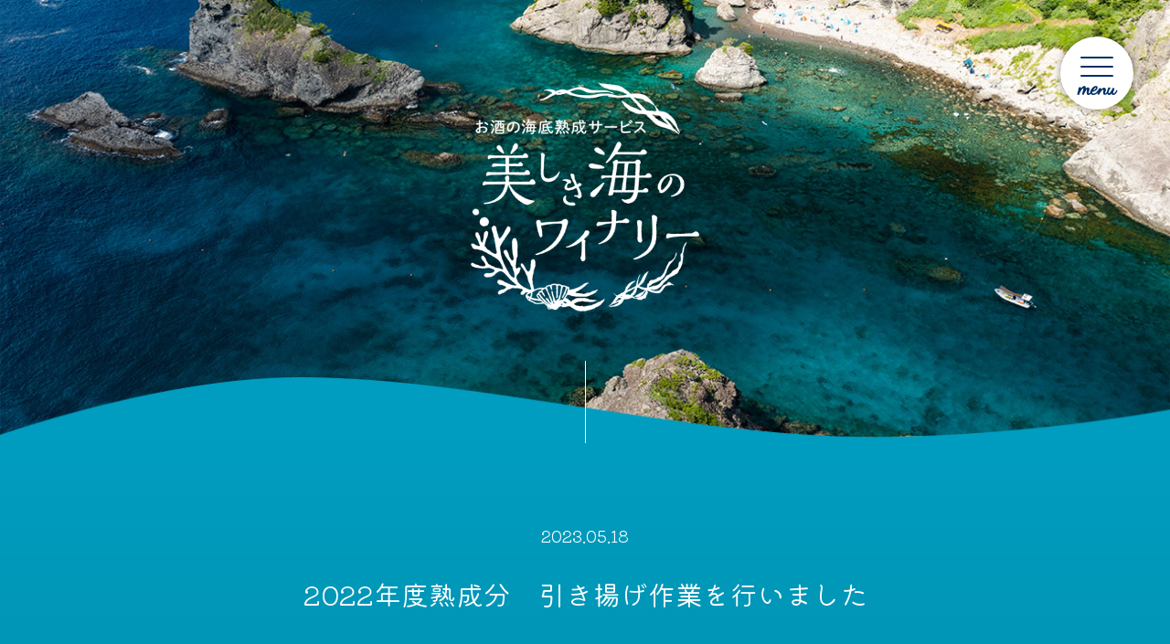

--- FILE ---
content_type: text/html; charset=UTF-8
request_url: https://uminowinery.com/news/243/
body_size: 8884
content:
<!DOCTYPE html>
<html lang="ja">
<head>
<!-- Google Tag Manager -->
<script>(function(w,d,s,l,i){w[l]=w[l]||[];w[l].push({'gtm.start':
new Date().getTime(),event:'gtm.js'});var f=d.getElementsByTagName(s)[0],
j=d.createElement(s),dl=l!='dataLayer'?'&l='+l:'';j.async=true;j.src=
'https://www.googletagmanager.com/gtm.js?id='+i+dl;f.parentNode.insertBefore(j,f);
})(window,document,'script','dataLayer','GTM-TZ3Z427');</script>
<!-- End Google Tag Manager -->
<meta charset="UTF-8">
<meta http-equiv="X-UA-Compatible" content="IE=edge">
<meta name="viewport" content="width=device-width,initial-scale=1">
<title>2022年度熟成分　引き揚げ作業を行いました  &#8211;  お酒の海底熟成サービス「美しき海のワイナリー」</title>
<link rel="stylesheet" href="https://uminowinery.com/lib/css/base.css?v=20220615">
<meta name='robots' content='max-image-preview:large' />
<link rel="alternate" title="oEmbed (JSON)" type="application/json+oembed" href="https://uminowinery.com/wp-json/oembed/1.0/embed?url=https%3A%2F%2Fuminowinery.com%2Fnews%2F243%2F" />
<link rel="alternate" title="oEmbed (XML)" type="text/xml+oembed" href="https://uminowinery.com/wp-json/oembed/1.0/embed?url=https%3A%2F%2Fuminowinery.com%2Fnews%2F243%2F&#038;format=xml" />
<style id='wp-img-auto-sizes-contain-inline-css' type='text/css'>
img:is([sizes=auto i],[sizes^="auto," i]){contain-intrinsic-size:3000px 1500px}
/*# sourceURL=wp-img-auto-sizes-contain-inline-css */
</style>
<style id='wp-emoji-styles-inline-css' type='text/css'>

	img.wp-smiley, img.emoji {
		display: inline !important;
		border: none !important;
		box-shadow: none !important;
		height: 1em !important;
		width: 1em !important;
		margin: 0 0.07em !important;
		vertical-align: -0.1em !important;
		background: none !important;
		padding: 0 !important;
	}
/*# sourceURL=wp-emoji-styles-inline-css */
</style>
<style id='wp-block-library-inline-css' type='text/css'>
:root{--wp-block-synced-color:#7a00df;--wp-block-synced-color--rgb:122,0,223;--wp-bound-block-color:var(--wp-block-synced-color);--wp-editor-canvas-background:#ddd;--wp-admin-theme-color:#007cba;--wp-admin-theme-color--rgb:0,124,186;--wp-admin-theme-color-darker-10:#006ba1;--wp-admin-theme-color-darker-10--rgb:0,107,160.5;--wp-admin-theme-color-darker-20:#005a87;--wp-admin-theme-color-darker-20--rgb:0,90,135;--wp-admin-border-width-focus:2px}@media (min-resolution:192dpi){:root{--wp-admin-border-width-focus:1.5px}}.wp-element-button{cursor:pointer}:root .has-very-light-gray-background-color{background-color:#eee}:root .has-very-dark-gray-background-color{background-color:#313131}:root .has-very-light-gray-color{color:#eee}:root .has-very-dark-gray-color{color:#313131}:root .has-vivid-green-cyan-to-vivid-cyan-blue-gradient-background{background:linear-gradient(135deg,#00d084,#0693e3)}:root .has-purple-crush-gradient-background{background:linear-gradient(135deg,#34e2e4,#4721fb 50%,#ab1dfe)}:root .has-hazy-dawn-gradient-background{background:linear-gradient(135deg,#faaca8,#dad0ec)}:root .has-subdued-olive-gradient-background{background:linear-gradient(135deg,#fafae1,#67a671)}:root .has-atomic-cream-gradient-background{background:linear-gradient(135deg,#fdd79a,#004a59)}:root .has-nightshade-gradient-background{background:linear-gradient(135deg,#330968,#31cdcf)}:root .has-midnight-gradient-background{background:linear-gradient(135deg,#020381,#2874fc)}:root{--wp--preset--font-size--normal:16px;--wp--preset--font-size--huge:42px}.has-regular-font-size{font-size:1em}.has-larger-font-size{font-size:2.625em}.has-normal-font-size{font-size:var(--wp--preset--font-size--normal)}.has-huge-font-size{font-size:var(--wp--preset--font-size--huge)}.has-text-align-center{text-align:center}.has-text-align-left{text-align:left}.has-text-align-right{text-align:right}.has-fit-text{white-space:nowrap!important}#end-resizable-editor-section{display:none}.aligncenter{clear:both}.items-justified-left{justify-content:flex-start}.items-justified-center{justify-content:center}.items-justified-right{justify-content:flex-end}.items-justified-space-between{justify-content:space-between}.screen-reader-text{border:0;clip-path:inset(50%);height:1px;margin:-1px;overflow:hidden;padding:0;position:absolute;width:1px;word-wrap:normal!important}.screen-reader-text:focus{background-color:#ddd;clip-path:none;color:#444;display:block;font-size:1em;height:auto;left:5px;line-height:normal;padding:15px 23px 14px;text-decoration:none;top:5px;width:auto;z-index:100000}html :where(.has-border-color){border-style:solid}html :where([style*=border-top-color]){border-top-style:solid}html :where([style*=border-right-color]){border-right-style:solid}html :where([style*=border-bottom-color]){border-bottom-style:solid}html :where([style*=border-left-color]){border-left-style:solid}html :where([style*=border-width]){border-style:solid}html :where([style*=border-top-width]){border-top-style:solid}html :where([style*=border-right-width]){border-right-style:solid}html :where([style*=border-bottom-width]){border-bottom-style:solid}html :where([style*=border-left-width]){border-left-style:solid}html :where(img[class*=wp-image-]){height:auto;max-width:100%}:where(figure){margin:0 0 1em}html :where(.is-position-sticky){--wp-admin--admin-bar--position-offset:var(--wp-admin--admin-bar--height,0px)}@media screen and (max-width:600px){html :where(.is-position-sticky){--wp-admin--admin-bar--position-offset:0px}}

/*# sourceURL=wp-block-library-inline-css */
</style><style id='wp-block-embed-inline-css' type='text/css'>
.wp-block-embed.alignleft,.wp-block-embed.alignright,.wp-block[data-align=left]>[data-type="core/embed"],.wp-block[data-align=right]>[data-type="core/embed"]{max-width:360px;width:100%}.wp-block-embed.alignleft .wp-block-embed__wrapper,.wp-block-embed.alignright .wp-block-embed__wrapper,.wp-block[data-align=left]>[data-type="core/embed"] .wp-block-embed__wrapper,.wp-block[data-align=right]>[data-type="core/embed"] .wp-block-embed__wrapper{min-width:280px}.wp-block-cover .wp-block-embed{min-height:240px;min-width:320px}.wp-block-embed{overflow-wrap:break-word}.wp-block-embed :where(figcaption){margin-bottom:1em;margin-top:.5em}.wp-block-embed iframe{max-width:100%}.wp-block-embed__wrapper{position:relative}.wp-embed-responsive .wp-has-aspect-ratio .wp-block-embed__wrapper:before{content:"";display:block;padding-top:50%}.wp-embed-responsive .wp-has-aspect-ratio iframe{bottom:0;height:100%;left:0;position:absolute;right:0;top:0;width:100%}.wp-embed-responsive .wp-embed-aspect-21-9 .wp-block-embed__wrapper:before{padding-top:42.85%}.wp-embed-responsive .wp-embed-aspect-18-9 .wp-block-embed__wrapper:before{padding-top:50%}.wp-embed-responsive .wp-embed-aspect-16-9 .wp-block-embed__wrapper:before{padding-top:56.25%}.wp-embed-responsive .wp-embed-aspect-4-3 .wp-block-embed__wrapper:before{padding-top:75%}.wp-embed-responsive .wp-embed-aspect-1-1 .wp-block-embed__wrapper:before{padding-top:100%}.wp-embed-responsive .wp-embed-aspect-9-16 .wp-block-embed__wrapper:before{padding-top:177.77%}.wp-embed-responsive .wp-embed-aspect-1-2 .wp-block-embed__wrapper:before{padding-top:200%}
/*# sourceURL=https://uminowinery.com/admin/wp-includes/blocks/embed/style.min.css */
</style>
<style id='wp-block-paragraph-inline-css' type='text/css'>
.is-small-text{font-size:.875em}.is-regular-text{font-size:1em}.is-large-text{font-size:2.25em}.is-larger-text{font-size:3em}.has-drop-cap:not(:focus):first-letter{float:left;font-size:8.4em;font-style:normal;font-weight:100;line-height:.68;margin:.05em .1em 0 0;text-transform:uppercase}body.rtl .has-drop-cap:not(:focus):first-letter{float:none;margin-left:.1em}p.has-drop-cap.has-background{overflow:hidden}:root :where(p.has-background){padding:1.25em 2.375em}:where(p.has-text-color:not(.has-link-color)) a{color:inherit}p.has-text-align-left[style*="writing-mode:vertical-lr"],p.has-text-align-right[style*="writing-mode:vertical-rl"]{rotate:180deg}
/*# sourceURL=https://uminowinery.com/admin/wp-includes/blocks/paragraph/style.min.css */
</style>
<style id='global-styles-inline-css' type='text/css'>
:root{--wp--preset--aspect-ratio--square: 1;--wp--preset--aspect-ratio--4-3: 4/3;--wp--preset--aspect-ratio--3-4: 3/4;--wp--preset--aspect-ratio--3-2: 3/2;--wp--preset--aspect-ratio--2-3: 2/3;--wp--preset--aspect-ratio--16-9: 16/9;--wp--preset--aspect-ratio--9-16: 9/16;--wp--preset--color--black: #000000;--wp--preset--color--cyan-bluish-gray: #abb8c3;--wp--preset--color--white: #ffffff;--wp--preset--color--pale-pink: #f78da7;--wp--preset--color--vivid-red: #cf2e2e;--wp--preset--color--luminous-vivid-orange: #ff6900;--wp--preset--color--luminous-vivid-amber: #fcb900;--wp--preset--color--light-green-cyan: #7bdcb5;--wp--preset--color--vivid-green-cyan: #00d084;--wp--preset--color--pale-cyan-blue: #8ed1fc;--wp--preset--color--vivid-cyan-blue: #0693e3;--wp--preset--color--vivid-purple: #9b51e0;--wp--preset--gradient--vivid-cyan-blue-to-vivid-purple: linear-gradient(135deg,rgb(6,147,227) 0%,rgb(155,81,224) 100%);--wp--preset--gradient--light-green-cyan-to-vivid-green-cyan: linear-gradient(135deg,rgb(122,220,180) 0%,rgb(0,208,130) 100%);--wp--preset--gradient--luminous-vivid-amber-to-luminous-vivid-orange: linear-gradient(135deg,rgb(252,185,0) 0%,rgb(255,105,0) 100%);--wp--preset--gradient--luminous-vivid-orange-to-vivid-red: linear-gradient(135deg,rgb(255,105,0) 0%,rgb(207,46,46) 100%);--wp--preset--gradient--very-light-gray-to-cyan-bluish-gray: linear-gradient(135deg,rgb(238,238,238) 0%,rgb(169,184,195) 100%);--wp--preset--gradient--cool-to-warm-spectrum: linear-gradient(135deg,rgb(74,234,220) 0%,rgb(151,120,209) 20%,rgb(207,42,186) 40%,rgb(238,44,130) 60%,rgb(251,105,98) 80%,rgb(254,248,76) 100%);--wp--preset--gradient--blush-light-purple: linear-gradient(135deg,rgb(255,206,236) 0%,rgb(152,150,240) 100%);--wp--preset--gradient--blush-bordeaux: linear-gradient(135deg,rgb(254,205,165) 0%,rgb(254,45,45) 50%,rgb(107,0,62) 100%);--wp--preset--gradient--luminous-dusk: linear-gradient(135deg,rgb(255,203,112) 0%,rgb(199,81,192) 50%,rgb(65,88,208) 100%);--wp--preset--gradient--pale-ocean: linear-gradient(135deg,rgb(255,245,203) 0%,rgb(182,227,212) 50%,rgb(51,167,181) 100%);--wp--preset--gradient--electric-grass: linear-gradient(135deg,rgb(202,248,128) 0%,rgb(113,206,126) 100%);--wp--preset--gradient--midnight: linear-gradient(135deg,rgb(2,3,129) 0%,rgb(40,116,252) 100%);--wp--preset--font-size--small: 13px;--wp--preset--font-size--medium: 20px;--wp--preset--font-size--large: 36px;--wp--preset--font-size--x-large: 42px;--wp--preset--spacing--20: 0.44rem;--wp--preset--spacing--30: 0.67rem;--wp--preset--spacing--40: 1rem;--wp--preset--spacing--50: 1.5rem;--wp--preset--spacing--60: 2.25rem;--wp--preset--spacing--70: 3.38rem;--wp--preset--spacing--80: 5.06rem;--wp--preset--shadow--natural: 6px 6px 9px rgba(0, 0, 0, 0.2);--wp--preset--shadow--deep: 12px 12px 50px rgba(0, 0, 0, 0.4);--wp--preset--shadow--sharp: 6px 6px 0px rgba(0, 0, 0, 0.2);--wp--preset--shadow--outlined: 6px 6px 0px -3px rgb(255, 255, 255), 6px 6px rgb(0, 0, 0);--wp--preset--shadow--crisp: 6px 6px 0px rgb(0, 0, 0);}:where(.is-layout-flex){gap: 0.5em;}:where(.is-layout-grid){gap: 0.5em;}body .is-layout-flex{display: flex;}.is-layout-flex{flex-wrap: wrap;align-items: center;}.is-layout-flex > :is(*, div){margin: 0;}body .is-layout-grid{display: grid;}.is-layout-grid > :is(*, div){margin: 0;}:where(.wp-block-columns.is-layout-flex){gap: 2em;}:where(.wp-block-columns.is-layout-grid){gap: 2em;}:where(.wp-block-post-template.is-layout-flex){gap: 1.25em;}:where(.wp-block-post-template.is-layout-grid){gap: 1.25em;}.has-black-color{color: var(--wp--preset--color--black) !important;}.has-cyan-bluish-gray-color{color: var(--wp--preset--color--cyan-bluish-gray) !important;}.has-white-color{color: var(--wp--preset--color--white) !important;}.has-pale-pink-color{color: var(--wp--preset--color--pale-pink) !important;}.has-vivid-red-color{color: var(--wp--preset--color--vivid-red) !important;}.has-luminous-vivid-orange-color{color: var(--wp--preset--color--luminous-vivid-orange) !important;}.has-luminous-vivid-amber-color{color: var(--wp--preset--color--luminous-vivid-amber) !important;}.has-light-green-cyan-color{color: var(--wp--preset--color--light-green-cyan) !important;}.has-vivid-green-cyan-color{color: var(--wp--preset--color--vivid-green-cyan) !important;}.has-pale-cyan-blue-color{color: var(--wp--preset--color--pale-cyan-blue) !important;}.has-vivid-cyan-blue-color{color: var(--wp--preset--color--vivid-cyan-blue) !important;}.has-vivid-purple-color{color: var(--wp--preset--color--vivid-purple) !important;}.has-black-background-color{background-color: var(--wp--preset--color--black) !important;}.has-cyan-bluish-gray-background-color{background-color: var(--wp--preset--color--cyan-bluish-gray) !important;}.has-white-background-color{background-color: var(--wp--preset--color--white) !important;}.has-pale-pink-background-color{background-color: var(--wp--preset--color--pale-pink) !important;}.has-vivid-red-background-color{background-color: var(--wp--preset--color--vivid-red) !important;}.has-luminous-vivid-orange-background-color{background-color: var(--wp--preset--color--luminous-vivid-orange) !important;}.has-luminous-vivid-amber-background-color{background-color: var(--wp--preset--color--luminous-vivid-amber) !important;}.has-light-green-cyan-background-color{background-color: var(--wp--preset--color--light-green-cyan) !important;}.has-vivid-green-cyan-background-color{background-color: var(--wp--preset--color--vivid-green-cyan) !important;}.has-pale-cyan-blue-background-color{background-color: var(--wp--preset--color--pale-cyan-blue) !important;}.has-vivid-cyan-blue-background-color{background-color: var(--wp--preset--color--vivid-cyan-blue) !important;}.has-vivid-purple-background-color{background-color: var(--wp--preset--color--vivid-purple) !important;}.has-black-border-color{border-color: var(--wp--preset--color--black) !important;}.has-cyan-bluish-gray-border-color{border-color: var(--wp--preset--color--cyan-bluish-gray) !important;}.has-white-border-color{border-color: var(--wp--preset--color--white) !important;}.has-pale-pink-border-color{border-color: var(--wp--preset--color--pale-pink) !important;}.has-vivid-red-border-color{border-color: var(--wp--preset--color--vivid-red) !important;}.has-luminous-vivid-orange-border-color{border-color: var(--wp--preset--color--luminous-vivid-orange) !important;}.has-luminous-vivid-amber-border-color{border-color: var(--wp--preset--color--luminous-vivid-amber) !important;}.has-light-green-cyan-border-color{border-color: var(--wp--preset--color--light-green-cyan) !important;}.has-vivid-green-cyan-border-color{border-color: var(--wp--preset--color--vivid-green-cyan) !important;}.has-pale-cyan-blue-border-color{border-color: var(--wp--preset--color--pale-cyan-blue) !important;}.has-vivid-cyan-blue-border-color{border-color: var(--wp--preset--color--vivid-cyan-blue) !important;}.has-vivid-purple-border-color{border-color: var(--wp--preset--color--vivid-purple) !important;}.has-vivid-cyan-blue-to-vivid-purple-gradient-background{background: var(--wp--preset--gradient--vivid-cyan-blue-to-vivid-purple) !important;}.has-light-green-cyan-to-vivid-green-cyan-gradient-background{background: var(--wp--preset--gradient--light-green-cyan-to-vivid-green-cyan) !important;}.has-luminous-vivid-amber-to-luminous-vivid-orange-gradient-background{background: var(--wp--preset--gradient--luminous-vivid-amber-to-luminous-vivid-orange) !important;}.has-luminous-vivid-orange-to-vivid-red-gradient-background{background: var(--wp--preset--gradient--luminous-vivid-orange-to-vivid-red) !important;}.has-very-light-gray-to-cyan-bluish-gray-gradient-background{background: var(--wp--preset--gradient--very-light-gray-to-cyan-bluish-gray) !important;}.has-cool-to-warm-spectrum-gradient-background{background: var(--wp--preset--gradient--cool-to-warm-spectrum) !important;}.has-blush-light-purple-gradient-background{background: var(--wp--preset--gradient--blush-light-purple) !important;}.has-blush-bordeaux-gradient-background{background: var(--wp--preset--gradient--blush-bordeaux) !important;}.has-luminous-dusk-gradient-background{background: var(--wp--preset--gradient--luminous-dusk) !important;}.has-pale-ocean-gradient-background{background: var(--wp--preset--gradient--pale-ocean) !important;}.has-electric-grass-gradient-background{background: var(--wp--preset--gradient--electric-grass) !important;}.has-midnight-gradient-background{background: var(--wp--preset--gradient--midnight) !important;}.has-small-font-size{font-size: var(--wp--preset--font-size--small) !important;}.has-medium-font-size{font-size: var(--wp--preset--font-size--medium) !important;}.has-large-font-size{font-size: var(--wp--preset--font-size--large) !important;}.has-x-large-font-size{font-size: var(--wp--preset--font-size--x-large) !important;}
/*# sourceURL=global-styles-inline-css */
</style>

<style id='classic-theme-styles-inline-css' type='text/css'>
/*! This file is auto-generated */
.wp-block-button__link{color:#fff;background-color:#32373c;border-radius:9999px;box-shadow:none;text-decoration:none;padding:calc(.667em + 2px) calc(1.333em + 2px);font-size:1.125em}.wp-block-file__button{background:#32373c;color:#fff;text-decoration:none}
/*# sourceURL=/wp-includes/css/classic-themes.min.css */
</style>
<link rel="https://api.w.org/" href="https://uminowinery.com/wp-json/" /><link rel="alternate" title="JSON" type="application/json" href="https://uminowinery.com/wp-json/wp/v2/posts/243" /><link rel="EditURI" type="application/rsd+xml" title="RSD" href="https://uminowinery.com/admin/xmlrpc.php?rsd" />
<meta name="generator" content="WordPress 6.9" />
<link rel="canonical" href="https://uminowinery.com/news/243/" />
<link rel='shortlink' href='https://uminowinery.com/?p=243' />
<meta property="og:title" content="2022年度熟成分　引き揚げ作業を行いました" />
<meta property="og:description" content="あっという間に春が過ぎ去り、急に夏の日差しとなりました。 今年は強風続きで悩まされましたが、凪予報を見て作業ダイバーたちが海の底へ。 お預かりしておりますお酒たちを、一本一本引き揚げてまいりました。 " />
<meta property="og:type" content="article" />
<meta property="og:url" content="https://uminowinery.com/news/243/" />
<meta property="og:image" content="https://uminowinery.com/admin/wp-content/uploads/2023/05/アートボード-1.png" />
<meta property="og:site_name" content="お酒の海底熟成サービス「美しき海のワイナリー」" />
<meta name="twitter:card" content="summary_large_image" />
<meta property="og:locale" content="ja_JP" />
</head>
<body class="local">
<!-- Google Tag Manager (noscript) -->
<noscript><iframe src="https://www.googletagmanager.com/ns.html?id=GTM-TZ3Z427"
height="0" width="0" style="display:none;visibility:hidden"></iframe></noscript>
<!-- End Google Tag Manager (noscript) -->
<header>
  <div class="menuArea">
    <div class="flexbox flexbox-2">
      <div class="flexbox-col">
        <h1><img src="https://uminowinery.com/lib/img/logo.png" alt="海底熟成酒サービス「美しき海のワイナリー」"></h1>
      </div>
      <div class="flexbox-col">
        <ul class="liMenu">
          <li><a href="https://uminowinery.com/">トップページ</a></li>
          <li><a href="https://uminowinery.com/about/">美しき海のワイナリーとは</a></li>
          <li><a href="https://uminowinery.com/location/">ロケーション</a></li>
          <li><a href="https://uminowinery.com/price/">サービス＆料金</a></li>
          <li><a href="https://uminowinery.com/flow/">作業工程について</a></li>
          <li><a href="https://uminowinery.com/voice/">お客様の声</a></li>
          <li><a href="https://uminowinery.com/faq/">よくあるご質問</a></li>
          <li><a href="https://uminowinery.com/news/">お知らせ</a></li>
        </ul>
        <div class="btnBox"><a href="https://uminowinery.com/apply/" class="btn">お申込み・お問合わせ</a></div>
        <p><a href="https://www.facebook.com/uminowinery" target="_blank"><img src="https://uminowinery.com/lib/img/ico_sns_fb.png" alt="Facebook（フェイスブック）" width="40"></a>　<a href="https://www.instagram.com/uminowinery/" target="_blank"><img src="https://uminowinery.com/lib/img/ico_sns_ig.png" alt="Instagram（インスタグラム）" width="40"></a></p>
      </div>
    </div>
  </div>
</header>
<div class="menu"><span></span><span></span><span></span></div><div class="col-main">
  <a href="https://uminowinery.com/"><img src="https://uminowinery.com/lib/img/img_main_logo.png" alt="海底熟成酒サービス「美しき海のワイナリー」" class="logo"></a>
</div>
<div class="contents">
  <div class="content">
    <div class="col col-blog noBg">
      <div class="inner blurTrigger">
        <div class="inner-txt">
                  <p class="cTxt">2023.05.18</p>
          <h1>2022年度熟成分　引き揚げ作業を行いました</h1>
          
<p>あっという間に春が過ぎ去り、急に夏の日差しとなりました。</p>



<p>今年は強風続きで悩まされましたが、凪予報を見て作業ダイバーたちが海の底へ。</p>



<p>お預かりしておりますお酒たちを、一本一本引き揚げてまいりました。</p>



<figure class="wp-block-embed is-type-video is-provider-youtube wp-block-embed-youtube wp-embed-aspect-4-3 wp-has-aspect-ratio"><div class="wp-block-embed__wrapper">
<iframe title="2022年度熟成分　引き揚げ作業" width="500" height="281" src="https://www.youtube.com/embed/8EcE6f1y2uU?feature=oembed" frameborder="0" allow="accelerometer; autoplay; clipboard-write; encrypted-media; gyroscope; picture-in-picture; web-share" referrerpolicy="strict-origin-when-cross-origin" allowfullscreen></iframe>
</div></figure>



<p>半年間の水中熟成期間を経て、ようやく地上へ戻ってきたお酒たち。</p>



<p>瓶に付いた石灰質や生き物たちは、海の底で眠ってきた証です。</p>



<p>洗浄と乾燥を経て、もうすぐ皆様のもとへお届けいたします。</p>



<p>何卒もうしばらく楽しみにお待ちいただけますと幸いです。</p>

          <div class="blog_sns"><a href="javascript:window.open('https://www.facebook.com/sharer/sharer.php?u=https://uminowinery.com/news/243/','sharewindow','width=550, height=450, personalbar=0, toolbar=0, scrollbars=1, resizable=!');void(0);"><img src="https://uminowinery.com/lib/img/ico_sns_fb.png" alt="Facebook（フェイスブック）" width="40"></a>　<a href="javascript:window.open('http://twitter.com/share?text='+encodeURIComponent(document.title)+'&url='+encodeURIComponent(location.href),'sharewindow','width=550, height=450, personalbar=0, toolbar=0, scrollbars=1, resizable=!');void(0);"><img src="https://uminowinery.com/lib/img/ico_sns_tw.png" alt="Twitter（ツイッター）" width="40"></a></div>
          <ul class="blog_nav">
            <li class="blog_nav_prev"><a href="https://uminowinery.com/news/239/" rel="prev">Prev</a></li>            <li><a href="https://uminowinery.com/news/">Index</a></li>
            <li class="blog_nav_next"><a href="https://uminowinery.com/news/247/" rel="next">Next</a></li>          </ul>
                </div>
      </div>
    </div>
  </div>
  <footer>
    <div class="col col-cv">
      <div class="inner">
        <h3>お酒の海底熟成サービス<br class="fSP">「美しき海のワイナリー」</h3>
        <div class="btnBox"><a href="https://uminowinery.com/apply/" class="btn">お申込み・お問合わせ</a></div>
        <p><a href="https://uminowinery.com/faq/" class="linkTxt">よくあるご質問はこちら</a></p>
      </div>
    </div>
    <div class="inner">
      <div class="flexbox flexbox-4 col-ftLink">
        <div class="flexbox-col">
          <a href="https://uminowinery.com/"><img src="https://uminowinery.com/lib/img/img_footer_logo.png" alt="お酒の海底熟成サービス「美しき海のワイナリー」"></a>
        </div>
        <div class="flexbox-col">
          <p>〒415-0152<br>
            静岡県賀茂郡南伊豆町湊353-6<br>
            TEL：0558-62-4105<br>
            Mail：<script type="text/javascript">
          function converter(M){
          var str="", str_as="";
          for(var i=0;i<M.length;i++){
          str_as = M.charCodeAt(i);
          str += String.fromCharCode(str_as + 1);
          }
          return str;
          }
          var ad = converter(String.fromCharCode(116,108,104,109,110,118,104,109,100,113)+String.fromCharCode(120,63,102,108,96,104,107,45,98,110,108));
          document.write("<a href=\"mai"+"lto:"+ad+"\">"+ad+"<\/a>");
          </script><br>
          酒販免許　下田酒77　下田税務署</p>
          <a href="https://www.facebook.com/uminowinery" target="_blank"><img src="https://uminowinery.com/lib/img/ico_sns_fb.png" alt="Facebook（フェイスブック）" width="40"></a>　<a href="https://www.instagram.com/uminowinery/" target="_blank"><img src="https://uminowinery.com/lib/img/ico_sns_ig.png" alt="Instagram（インスタグラム）" width="40"></a>
        </div>
        <div class="flexbox-col">
          <ul>
            <li><a href="https://uminowinery.com/about/">美しき海のワイナリーとは</a></li>
            <li><a href="https://uminowinery.com/location/">ロケーション</a></li>
            <li><a href="https://uminowinery.com/price/">サービス＆料金</a></li>
            <li><a href="https://uminowinery.com/flow/">作業工程について</a></li>
          </ul>
        </div>
        <div class="flexbox-col">
          <ul>
            <li><a href="https://uminowinery.com/voice/">お客様の声</a></li>
            <li><a href="https://uminowinery.com/faq/">よくあるご質問</a></li>
            <li><a href="https://uminowinery.com/news/">お知らせ</a></li>
            <li><a href="https://uminowinery.com/apply/">お申込み・お問合わせ</a></li>
          </ul>
        </div>
      </div>
      <div class="flexbox flexbox-2 col-ftLine">
        <div class="flexbox-col">
          <ul>
            <li><a href="http://www.mikomoto.com/" target="_blank">神子元ハンマーズ</a></li>
            <li><a href="http://www.mikomoto.com/academy/" target="_blank">ハンマーズアカデミー</a></li>
            <li><a href="http://www.mikomoto.com/company/" target="_blank">運営会社</a></li>
          </ul>
        </div>
        <div class="flexbox-col">
          <p>&copy;MAKS Co.,Ltd.</p>
        </div>
      </div>
    </div>
  </footer>
</div>
<script src="https://code.jquery.com/jquery-3.6.0.min.js"></script>
<script src="https://uminowinery.com/lib/js/base.js"></script>
<script type="speculationrules">
{"prefetch":[{"source":"document","where":{"and":[{"href_matches":"/*"},{"not":{"href_matches":["/admin/wp-*.php","/admin/wp-admin/*","/admin/wp-content/uploads/*","/admin/wp-content/*","/admin/wp-content/plugins/*","/admin/wp-content/themes/uw/*","/*\\?(.+)"]}},{"not":{"selector_matches":"a[rel~=\"nofollow\"]"}},{"not":{"selector_matches":".no-prefetch, .no-prefetch a"}}]},"eagerness":"conservative"}]}
</script>
<script id="wp-emoji-settings" type="application/json">
{"baseUrl":"https://s.w.org/images/core/emoji/17.0.2/72x72/","ext":".png","svgUrl":"https://s.w.org/images/core/emoji/17.0.2/svg/","svgExt":".svg","source":{"concatemoji":"https://uminowinery.com/admin/wp-includes/js/wp-emoji-release.min.js?ver=6.9"}}
</script>
<script type="module">
/* <![CDATA[ */
/*! This file is auto-generated */
const a=JSON.parse(document.getElementById("wp-emoji-settings").textContent),o=(window._wpemojiSettings=a,"wpEmojiSettingsSupports"),s=["flag","emoji"];function i(e){try{var t={supportTests:e,timestamp:(new Date).valueOf()};sessionStorage.setItem(o,JSON.stringify(t))}catch(e){}}function c(e,t,n){e.clearRect(0,0,e.canvas.width,e.canvas.height),e.fillText(t,0,0);t=new Uint32Array(e.getImageData(0,0,e.canvas.width,e.canvas.height).data);e.clearRect(0,0,e.canvas.width,e.canvas.height),e.fillText(n,0,0);const a=new Uint32Array(e.getImageData(0,0,e.canvas.width,e.canvas.height).data);return t.every((e,t)=>e===a[t])}function p(e,t){e.clearRect(0,0,e.canvas.width,e.canvas.height),e.fillText(t,0,0);var n=e.getImageData(16,16,1,1);for(let e=0;e<n.data.length;e++)if(0!==n.data[e])return!1;return!0}function u(e,t,n,a){switch(t){case"flag":return n(e,"\ud83c\udff3\ufe0f\u200d\u26a7\ufe0f","\ud83c\udff3\ufe0f\u200b\u26a7\ufe0f")?!1:!n(e,"\ud83c\udde8\ud83c\uddf6","\ud83c\udde8\u200b\ud83c\uddf6")&&!n(e,"\ud83c\udff4\udb40\udc67\udb40\udc62\udb40\udc65\udb40\udc6e\udb40\udc67\udb40\udc7f","\ud83c\udff4\u200b\udb40\udc67\u200b\udb40\udc62\u200b\udb40\udc65\u200b\udb40\udc6e\u200b\udb40\udc67\u200b\udb40\udc7f");case"emoji":return!a(e,"\ud83e\u1fac8")}return!1}function f(e,t,n,a){let r;const o=(r="undefined"!=typeof WorkerGlobalScope&&self instanceof WorkerGlobalScope?new OffscreenCanvas(300,150):document.createElement("canvas")).getContext("2d",{willReadFrequently:!0}),s=(o.textBaseline="top",o.font="600 32px Arial",{});return e.forEach(e=>{s[e]=t(o,e,n,a)}),s}function r(e){var t=document.createElement("script");t.src=e,t.defer=!0,document.head.appendChild(t)}a.supports={everything:!0,everythingExceptFlag:!0},new Promise(t=>{let n=function(){try{var e=JSON.parse(sessionStorage.getItem(o));if("object"==typeof e&&"number"==typeof e.timestamp&&(new Date).valueOf()<e.timestamp+604800&&"object"==typeof e.supportTests)return e.supportTests}catch(e){}return null}();if(!n){if("undefined"!=typeof Worker&&"undefined"!=typeof OffscreenCanvas&&"undefined"!=typeof URL&&URL.createObjectURL&&"undefined"!=typeof Blob)try{var e="postMessage("+f.toString()+"("+[JSON.stringify(s),u.toString(),c.toString(),p.toString()].join(",")+"));",a=new Blob([e],{type:"text/javascript"});const r=new Worker(URL.createObjectURL(a),{name:"wpTestEmojiSupports"});return void(r.onmessage=e=>{i(n=e.data),r.terminate(),t(n)})}catch(e){}i(n=f(s,u,c,p))}t(n)}).then(e=>{for(const n in e)a.supports[n]=e[n],a.supports.everything=a.supports.everything&&a.supports[n],"flag"!==n&&(a.supports.everythingExceptFlag=a.supports.everythingExceptFlag&&a.supports[n]);var t;a.supports.everythingExceptFlag=a.supports.everythingExceptFlag&&!a.supports.flag,a.supports.everything||((t=a.source||{}).concatemoji?r(t.concatemoji):t.wpemoji&&t.twemoji&&(r(t.twemoji),r(t.wpemoji)))});
//# sourceURL=https://uminowinery.com/admin/wp-includes/js/wp-emoji-loader.min.js
/* ]]> */
</script>
</body>
</html>

--- FILE ---
content_type: text/css
request_url: https://uminowinery.com/lib/css/base.css?v=20220615
body_size: 6851
content:
@charset "utf-8";
@import url('https://fonts.googleapis.com/css2?family=Dancing+Script&family=Kiwi+Maru:wght@300&display=swap');

/* ==============================================================
/*     Reset  
/* ============================================================== */
html, body, div, span, iframe, h1, h2, h3, h4, h5, h6, p, em, img, strong, dl, dt, dd, ol, ul, li,
footer, header, hgroup, menu, nav, section, summary {
  margin: 0;
  padding: 0;
  border: 0;
  outline: 0;
  font-size: 100%;
  vertical-align: baseline;
  background: transparent;
  word-break: break-all;
}
article, aside, footer, header, hgroup, nav, section {
  display: block;
}
*{
  box-sizing: border-box;
}

/* ==============================================================
/*     BASE
/* ============================================================== */
html {
  font-size: 62.5%;
  overflow-x: hidden;
}
body {
  background: #00356c;
  color: #fff;
  font-size: 1.8rem;
  line-height: 1;
  font-family: 'Kiwi Maru', serif;
}
ul li{
	list-style: none;
}

/* link
---------------------------------*/
img{
	vertical-align: bottom;
}

a, a:visited{
	color: #fff;
  transition: 0.3s;
}
a:hover, a:active{
  opacity: 0.8;
  text-decoration: none;
}
a img, a:visited img{
	opacity: 1;
	filter: alpha(opacity=100);
}
a:hover img, a:active img{
	opacity: 0.8;
	filter: alpha(opacity=80)
}

.fPC{ display: block}
.fSP, .fSP-s{ display: none}

/* clearfix
---------------------------------*/
div:after, ul:after, .cf:after{
	content: "";
	display: block;
	clear: both;
}

/* blur
---------------------------------*/
.blur, .blur-s{
  animation-name: blurAnime;
  animation-duration: 1s;
  animation-fill-mode: forwards;
}
.blur-s{
  animation-duration: 0.5s;
}
@keyframes blurAnime{
  from {
    filter: blur(20px);
    transform: scale(1.02);
    opacity: 0;
  }
  to {
    filter: blur(0);
    transform: scale(1);
    opacity: 1;
  }
}
.blurTrigger, .blur-sTrigger{
    opacity: 0;
}

/* ==============================================================
/*     HEADER
/* ============================================================== */
header{
  position: fixed;
  top: 0;
  width: 100%;
  height: 100vh;
  background: #009dc0;
  background: linear-gradient(#009dc0 0%, #008aa3 50%, #004a83 100%);
  color: #fff;
  z-index: 100;
  opacity: 0;
  visibility: hidden;
}
header.active{
  transition: all .4s;
  opacity: 100;
  visibility: visible;
}
header .menuArea{
  width: 100%;
  height: 100vh;
  display: flex;
  justify-content: center;
  align-items: center;
}
.menuArea .flexbox-col:first-child{
  margin-right: 100px !important;
}
.liMenu li{
  margin-bottom: 30px;
  font-size: 2.4rem;
}
.liMenu a{
  text-decoration: none;
}

header .btnBox{
  margin: 30px 0 40px;
  text-align: left;
}
header .btn{
  padding-top: 13px;
  font-size: 2.4rem;
}

.menu{
  position: fixed;
  top: 40px;
  right: 40px;
  background: #fff;
  width: 80px;
  height: 80px;
  border-radius: 50px;
  cursor: pointer;
  box-shadow: 0 0 10px rgba(0,0,0,.4);
  z-index: 999;
}
.menu::after{
  content:"menu";
  position: absolute;
  width: 80px;
  top: 45px;
  color: #003164;
  text-align: center;
  font-family: 'Dancing Script', cursive;
  font-size: 2.2rem;
  font-weight: bold;
}
.menu span{
  display: inline-block;
  transition: all .4s;
  position: absolute;
  left: 22px;
  height: 2px;
  border-radius: 5px;
  background: #003164;
  width: 45%;
}
.menu span:nth-of-type(1){ top: 22px}
.menu span:nth-of-type(2){ top: 32px}
.menu span:nth-of-type(3){ top: 42px}

.menu.active::after{
  content:"close";
}
.menu.active span:nth-of-type(1) {
  top: 26px;
  left: 24px;
  transform: translateY(6px) rotate(-45deg);
  width: 34px;
}
.menu.active span:nth-of-type(2){ opacity: 0}
.menu.active span:nth-of-type(3){
  top: 38px;
  left: 24px;
  transform: translateY(-6px) rotate(45deg);
  width: 34px;
}

.col-main{
  position: relative;
  height: 480px;
}
.col-main img{
  position: absolute;
  top: 50%;
  left: 50%;
  width: 250px;
  height: auto;
  margin-top: -150px;
  margin-left: -125px;
}
.local .col-main{
  background: url("../img/bg_col-main.jpg") no-repeat 50% 50%;
  background-size: cover;
}

#top .col-main{
  height: calc(100vh - 20px);
}
#top .col-main img{
  width: auto;
  margin-top: -210px;
  margin-left: -190px;
}
.videoArea{
  position: fixed;
  z-index: -1;
  top: 0;
  right:0;
  left:0;
  bottom:0;
  overflow: hidden;
}
.videoArea_video{
  position: absolute;
  z-index: -1;
  top: 50%;
  left: 50%;
  transform: translate(-50%, -50%);
  width: 177.77777778vh;
  height: 56.25vw;
  min-height: 100%;
  min-width: 100%;
}

/* ==============================================================
/*     FOOTER
/* ============================================================== */
footer{
  padding-bottom: 40px;
  background: url("../img/bg_footer.png") 50% 100% no-repeat;
}
.col-ftLink{
  padding: 220px 0 80px 30px;
}
.col-ftLink li, .col-ftLink p{
  font-size: 1.6rem;
  line-height: 2;
}
.col-ftLink .flexbox-col:nth-child(2) p{
  margin-bottom: 30px;
}
.col-ftLine li, .col-ftLine p{
  font-size: 1.4rem;
}
.col-ftLink a, .col-ftLink a:visited{
  text-decoration: none;
}
.no_col-cv{
  padding-top: 50px;
}

@media screen and (min-width: 1300px){
  footer{
    background-size: 100% auto;
  }
}
@media screen and (min-width: 769px){
  .flexbox-4.col-ftLink .flexbox-col {
      width: 280px;
  }
  .flexbox-4.col-ftLink .flexbox-col:nth-child(2){
      width: 320px;
  }
  .col-ftLink a:hover, .col-ftLink a:active{
    text-decoration: underline;
  }
  .col-ftLine{
    padding: 0 30px;
  }
  .col-ftLine .flexbox-col:first-child ul{
    display: flex;
  }
  .col-ftLine .flexbox-col:first-child li{
    margin-right: 20px;
  }
  .col-ftLine .flexbox-col:last-child{
    text-align: right;
  }
}
@media screen and (min-width: 769px) and (max-width: 999px){
  .inner{
    width: 100%;
    padding: 0 15px;
  }
}

/* ==============================================================
/*     COMMON
/* ============================================================== */
.contents{
  position: relative;
  background: linear-gradient( #009dc0 0%, #007b91 50%, #00356c 100%);
}
.contents::before, .contents::after{
  display: block;
  content: "";
  position: absolute;
}
.contents::before{
  top: -5.2vw;
  width: 100%;
  height: 5.4vw;
  background: url("../img/bg_content.png") no-repeat 50% 0;
  background-size: 100% auto;
}
.contents::after{
  top: -85px;
  left: 50%;
  width: 1px;
  height: 90px;
  background: #fff;
}
.col{
  padding: 160px 0 60px;
  background: url("../img/bg_col.png") no-repeat 50% 0;
  background-size: 100% auto;
}
.col.noBg{
  background: none;
}
.local .col.noBg{
  padding-top: 90px;
}
h1, h2, h3, strong{
  font-weight: normal;
}
.col h2, .local .col h1{
  margin-bottom: 60px;
  text-align: center;
  font-size: 4rem;
}
.col h2{
  margin-bottom: 30px;
  font-size: 3.5rem;
}
.col .inner-txt h2:first-child{
  margin-top: 100px;
}
.col h3{
  margin-bottom: 30px;
  font-size: 3rem;
}
.col p{
  margin-bottom: 1.5em;
	font-size: 1.8rem;
  line-height: 1.8;
}
.col dt, .col dd, .col li{
	font-size: 1.8rem;
  line-height: 1.8;
}
.sTxt{
  font-size: 1.4rem !important;
}

.linkTxt{
  position: relative;
  padding-right: 25px;
}
.linkTxt::after, .btn::after,
.blog_nav_prev a::after, .blog_nav_next a::after{
  position: absolute;
  top: 50%;
  right: 0;
  display: block;
  content: "";
  width: 16px;
  height: 12px;
  margin-top: -4px;
  background: url("../img/ico_arrow.svg") no-repeat;
  background-size: 16px auto;
}
.btnBox{
  margin: 50px 0 40px;
  text-align: center;
}
.btn{
  position: relative;
  display: inline-block;
  min-width: 280px;
  padding: 14px 50px 18px 30px;
  color: #fff;
  background: #a17f52;
  background: linear-gradient( #a17f52 0%, #6d5739 100%);
  box-shadow: 0 2px rgba(0,0,0,.25);
  border: none;
  font-family: 'Kiwi Maru', serif;
  font-size: 1.8rem;
  text-align: center;
  text-decoration: none;
  border-radius: 50px;
  line-height: 1;
}
.btn::after{
  right: 20px;
  margin-top: -6px;
}

.cTxt{ text-align: center}

@media screen and (min-width: 769px){
  .inner, .inner-txt{
    width: 1200px;
    margin: 0 auto
  }
  .inner-txt{
    width: 840px;
  }
  .flexbox{
    display: flex;
  }
  .flexbox-2 .flexbox-col, .flexbox-3 .flexbox-col{
    flex: 1;
    overflow: hidden;
  }
  .flexbox-2 .flexbox-col:first-child,
  .flexbox-3 .flexbox-col:not(:nth-child(3n)){
    margin-right: 40px;
  }
  .flexbox-4 .flexbox-col{
    width: 270px;
  }
}

.col.col-cv{
  padding: 60px 0 20px;
  background: rgba(0,0,0,.1);
  text-align: center;
}
.col-cv h3{
  font-size: 2.4rem;
}
.col-cv .btnBox{
  margin: 40px 0 20px;
}
.col-cv .btn{
  width: 600px;
  height: 80px;
  padding: 21px 10px 0 0;
  box-shadow: 0 2px rgba(0,0,0,.25);
  border-radius: 50px;
  font-size: 3rem;
}
.col-cv .btn::after{
  right: 30px;
  width: 30px;
  height: 24px;
  margin-top: -12px;
  background-size: 30px auto;
}
.slick-dots{
  bottom: -35px;
}
.slick-dots li{
  margin: 0;
}
.slick-dots li button::before{
  font-size: 10px;
  color: #fff !important;
}


/* ==============================================================
/*     HOME
/* ============================================================== */

#top .col h2{
  font-size: 6rem;
  font-family: 'Dancing Script', cursive;
}

/* ABOUT
--------------------------------------------*/
#top .col-about h2{
  margin-bottom: 100px;
  font-family: "YuMincho", "Hiragino Mincho ProN", "Yu Mincho", "MS PMincho", serif;
  font-size: 5rem;
}
#top .col-about h2 span{
  position: relative;
}
.col-about h2 span::before, .col-about h2 span::after{
  position: absolute;
  display: block;
  content: "";
  width: 40px;
  height: 40px;
  border-top: 1px solid #fff;
  border-left: 1px solid #fff;
}
.col-about h2 span::before{
  top: -35px;
  left: -55px;
}
.col-about h2 span::after{
  bottom: -35px;
  right: -45px;
  border: none;
  border-right: 1px solid #fff;
  border-bottom: 1px solid #fff;
}

/* Location
--------------------------------------------*/
.liLocation{
  margin: 80px 0 60px;
}
.liLocation li{
  margin: 0 20px;
}
.liLocation img{
  width: 100%;
  height: auto;
}

/* Services
--------------------------------------------*/
.col-services .flexbox-col:nth-child(2){
  border-left: 1px solid rgba(255,255,255,.2);
  border-right: 1px solid rgba(255,255,255,.2);
}

/* News
--------------------------------------------*/
.liNews li{
  margin-bottom: 40px;
}
.liNews a{
  display: block;
  height: 100%;
  background: rgba(0,0,0,.4);
  text-decoration: none;
  box-shadow: 0 0 10px rgba(0,0,0,.25);
}
.liNews_inner{
  padding: 25px;
}
.liNews_date{
  display: block;
  margin-bottom: 10px;
  text-align: center;
  font-size: 1.4rem;
}
.liNews_img{
  overflow: hidden;
}

@media screen and (min-width: 769px){
  .liNews{
    flex-wrap: wrap;
    justify-content: space-between;
  }
  .liNews_small{
    justify-content: center;
  }
  .liNews_small li{
    margin-left: 20px;
    margin-right: 20px !important;
  }
  .liNews li:last-child{
    margin-right: 0;
  }
  .liNews_img{
    height: 180px;
  }
  .liNews_img img{
    min-height: 180px;
  }
}

/* ==============================================================
/*     About
/* ============================================================== */
.aboutTxt{
  position: relative;
  margin-bottom: 100px;
}
.inner .aboutTxt:last-child{
  margin-bottom: 0;
}
.aboutTxt dd{
  padding: 45px 45px 50px 85px;
  background: rgba(255,255,255,.1);
}
.aboutTxt .btnBox{
  margin: 40px 0 0;
}
@media screen and (min-width: 769px){
  .aboutTxt{
    padding: 40px 0 0 580px;
  }
  .aboutTxt dt{
    position: absolute;
    top: 0;
    left: 0;
  }
  .aboutTxt.aboutTxt-2{
    padding: 40px 580px 0 0;
  }
  .aboutTxt.aboutTxt-2 dt{
    left: auto;
    right: 0;
  }
  .aboutTxt.aboutTxt-2 dd{
    padding: 45px 85px 50px 45px;
  }
  .aboutTxt .btnBox{
    text-align: left;
  }
}

/* ==============================================================
/*     Location
/* ============================================================== */
.locationImg{
  height: 90vh;
  background: url("../img/location/bg_locationImg.jpg") no-repeat fixed 50% 50%;
  background-size: cover;
}
.locationImgs{
  margin: 80px 0;
}

/* ==============================================================
/*     Price
/* ============================================================== */
.priceBox, .priceBox2{
  padding: 40px 15px;
  background: rgba(255,255,255,.15);
  border: double #fff;
  text-align: center;
}
.priceBox{
  margin: 60px 0 80px !important;
  font-size: 3rem !important;
}
.priceBox2{
  margin-bottom: 10px;
  padding: 30px 15px;
  background: rgba(255,255,255,.1);
  border: 1px solid;
}
.priceBox2 dt{
  margin-bottom: 10px;
  font-size: 2.6rem;
}
.priceBox_label{
  padding-right: 30px;
}

/* ==============================================================
/*     Flow
/* ============================================================== */
.flowBox{
  position: relative;
  margin-bottom: 100px;
  padding-top: 48px;
}
.inner .flowBox:last-child{
  margin-bottom: 0;
}
.flowBox_num{
  position: absolute;
  top: 0;
  left: 50%;
  width: 96px;
  height: 96px;
  margin-left: -48px;
  padding-top: 4px;
  background: url("../img/flow/bg_number.png") no-repeat;
  color: #301c00;
  font-size: 4.6rem !important;
  font-family: 'Dancing Script', cursive;
  z-index: 100;
}
.flowBox > ul{
  margin-bottom: 40px;
}
.flowBox > ul.liSliders{
  margin-bottom: 60px !important;
}

@media screen and (min-width: 769px){
  .flowBox{
    width: 600px;
    margin-left: auto;
    margin-right: auto;
    text-align: center;
  }
}

/* ==============================================================
/*     Voice
/* ============================================================== */
.voiceBoxWrap{
  margin-top: 30px;
}
.voiceBox{
  position: relative;
  padding-top: 40px;
  margin-bottom: 30px;
}
.voiceBox_img{
  position: absolute;
  top: 0;
  left: 50%;
  width: 80px;
  height: 80px;
  margin-left: -40px;
  overflow: hidden;
  border-radius: 50px;
}
.voiceBox_img img{
  width: 100%;
  height: 100%;
  object-fit: cover;
}
.voiceBox_txt{
  width: 100%;
  padding: 60px 20px 20px;
  background: rgba(255,255,255,0.1);
  border: 1px solid #fff;
  border-radius: 10px;
}
.voiceBox_txt h2{
  margin-bottom: 15px !important;
  font-size: 20px !important;
  text-align: left;
}
.voiceBox_states{
  padding-top: 15px;
  border-top: 1px solid #fff;
}
.voiceBox_states p{
  margin-bottom: 0;
  font-size: 13px !important;
}

.liPager{
  display: flex;
  justify-content: center;
}
.liPager a, .liPager .current{
  display: block;
  width: 45px;
  height: 45px;
  margin: 40px 10px 0;
  padding-top: 1px;
  font-size: 22px;
  border-radius: 25px;
  color: #fff;
  background: rgba(255,255,255,0.2);
  text-align: center;
  text-decoration: none;
}
.liPager .current{
  color: #003164;
  background: #fff;
}

@media screen and (min-width: 769px){
  .voiceBox{
    width: 840px;
    display: flex;
    justify-content: space-between;
    position: relative;
    margin: 0 auto 50px;
    padding-top: 0;
  }
  .voiceBox::after{
    position: absolute;
    top: 50px;
    left: 85px;
    display: block;
    content: "";
    width: 100px;
    height: 1px;
    background: #fff;
  }
  .voiceBox_img{
    position: static;
    width: 100px;
    height: 100px;
    margin: 0;
  }
  .voiceBox_txt{
    width: 675px;
    padding: 38px 40px 20px;
  }
  .voiceBox_txt h2{
    margin-bottom: 25px;
    font-size: 26px !important;
  }
  .voiceBox_states{
    width: 100%;
    display: flex;
    justify-content: space-between;
  }
  .voiceBox_states p{
    font-size: 16px !important;
  }
  .voiceBox_states::after{
    display: none;
  }
  .voiceBoxWrap{
    margin-top: 60px;
  }
  .voiceBoxWrap .voiceBox:nth-child(even){
    flex-direction: row-reverse;
  }
  .voiceBoxWrap .voiceBox:nth-child(even)::after{
    left: auto;
    right: 85px;
  }
  .liPager a, .liPager .current{
    width: 50px;
    height: 50px;
    margin: 40px 10px;
    padding-top: 1px;
    font-size: 24px;
  }
}

/* ==============================================================
/*     FAQ
/* ============================================================== */
.liFaq{
  border-bottom: 1px solid rgba(255,255,255,.5);
}
.liFaq dt{
  position: relative;
  padding: 25px 65px 25px 55px;
  border-top: 1px solid rgba(255,255,255,.5);
  font-size: 2rem;
  cursor: pointer;
  transition: 0.3s;
}
.liFaq_ttl::before, .liFaq_ttl::after{
  position: absolute;
  content: "";
  display: block;
  top: 50%;
  right: 10px;
  margin-top: -2px;
  width: 26px;
  height: 2px;
  background: #fff;
  transition: 0.3s;
}
.liFaq_ttl::after{
  transform: rotate(90deg);
}
.active .liFaq_ttl::after{
  opacity: 0;
}
.liFaq dd{
  position: relative;
  display: none;
  padding: 0 25px 25px 60px;
}
.liFaq dt::before, .liFaq dd::before{
  position: absolute;
  top: 15px;
  left: 15px;
  content: "Q";
  font-size: 3rem !important;
  font-family: 'Dancing Script', cursive;
}
.liFaq dd::before{
  content: "A";
  top: -10px;
}
@media screen and (min-width: 769px){
  .liFaq dt:hover{
    color: rgba(255,255,255,.7);
  }
}

/* ==============================================================
/*     News
/* ============================================================== */
.local .col-blog h1{
  font-size: 3rem;
  line-height: 1.4;
}
.blog_sns{
  margin: 120px 0 80px;
  text-align: center;
}
.blog_nav{
  display: flex;
  flex-wrap: wrap;
  justify-content: center;
  margin: 80px 0 40px;
  padding: 8px 20px 12px;
  background: rgba(255,255,255,.1);
  border-radius: 30px;
}
.blog_nav li{
  font-size: 1.6rem;
}
.blog_nav_monthly li{
  width: 12.5%;
}
.blog_nav li:not(:last-child)::after{
  content: "／";
  padding: 0 20px;
}
.blog_nav_prev a, .blog_nav_next a{
  position: relative;
}
.blog_nav_prev a{
  padding-left: 25px;
}
.blog_nav_prev a::after{
  left: 0;
  right: auto;
  transform: rotate(180deg);
}
.blog_nav_next a{
  padding-right: 25px;
}

@media screen and (min-width: 769px){
  .blog_nav_monthly li:nth-child(8n)::after{
    display: none;
  }
  .blog_nav_monthly li:nth-child(8n){
    width: 8%;
  }
}

/* ==============================================================
/*     Apply
/* ============================================================== */
.liNum li{
  margin-left: 1em;
  padding-left: 0.5em;
}
.liNum  li:not(:last-child){
  margin-bottom: 15px;
}

.col .h2-form{
  margin: 80px 0 30px;
  font-size: 3rem;
}
.h2-form::before, .h2-form::after{
  content: " － ";
}
.liForm{
  margin-bottom: 80px;
  border-bottom: 1px solid rgba(255,255,255,.5);
}
.liForm dt{
  border-top: 1px solid rgba(255,255,255,.5);
}
.liForm dt, .liForm dd{
  padding: 20px 0;
}
.w20per{ width: 20% !important}
.w30per{ width: 30% !important}
.w50per{ width: 50% !important}

.liForm_inline li{
  line-height: 2;
}
.apl_add_box{
  margin-top: 15px;
}

.apl_address2_box{
  margin-top: 20px;
}
.apl_bottleBox{
  margin-bottom: 50px;
}
.liNotes li{
  margin: 0 0 15px 30px;
  text-indent: -30px;
}
.liDot li{
  list-style: disc;
  margin-left: 1.5em;
}
.liDot-L li:not(:last-child){
  margin-bottom: 20px;
}

.form_box{
  display: block;
  text-indent: 0;
}
#apl_form label.error{
  display: inline-block;
  margin: 5px 0 10px;
  padding: 0 8px 2px;
  background: #f60;
  font-size: 1.6rem;
  border-radius: 5px;
}

input.btn{
  padding-left: 30px;
  padding-right: 30px;
  cursor: pointer;
  vertical-align: bottom;
}
.btn-back{
  margin-right: 40px;
  background: #777;
  padding-left: 30px;
  padding-right: 30px;
}
.btn-back::after, .apl_bottleBox_more{
  display: none;
}

/* フォームパーツ */
.liForm_inline input[type="text"]{
  margin-top: 10px;
}
.liForm input[type="text"], .liForm input[type="email"],
.liForm input[type="tel"], textarea{
  width: 100%;
  padding: 10px;
  border: none;
  font-size: 2rem;
  font-family: 'Kiwi Maru', serif;
  background: rgba(255,255,255,.2);
  color: #fff;
}
input[type="radio"], input[type="checkbox"]{
  position: absolute;
  opacity: 0;
}
.form-checkbox + label, .form-checkbox + label span, .form-radio + label{
  cursor: pointer;
  padding-left: 30px;
  position: relative;
  transition: 0.1s;
}
.form-checkbox + label::before, .form-checkbox + label::after,
.form-checkboxL + label span::before, .form-checkbox + label span::after,
.form-radio + label::before, .form-radio + label::after{
  content: "";
  display: block; 
  position: absolute;
}
.form-checkbox + label::before, .form-checkboxL + label span::before, .form-radio + label::before{
  background: rgba(255,255,255,.2);
  width: 22px;
  height: 22px;
  top: 4px;
  left: 0;
}
.form-radio + label::before{
  border-radius: 50%;
}
.form-checkbox + label::after, .form-checkboxL + label span::after, .form-radio + label::after {
  border-bottom: 3px solid #fff;
  border-left: 3px solid #fff;
  opacity: 0;
  height: 5px;
  width: 10px;
  transform: rotate(-45deg);
  top: 9px;
  left: 5px;
  transition: 0.1s;
}
.form-checkbox:checked + label::before, .form-checkboxL:checked + label span::before,
.form-radio:checked + label::before{
  background: #a17f52;
}
.form-checkbox:not(.form-checkboxL):checked + label{
  color: rgba(255,255,255,0.5);
}
input:checked + label::after, input:checked + label span::after{
  opacity: 1;
}

.apl_bottle_more label{
  display: block;
  width: 100%;
  padding: 20px 0;
  background: rgba(255,255,255,0.3);
  text-align: center;
  font-size: 2rem;
}
.form-checkboxL + label span{
  padding-left: 40px;
}
.form-checkboxL + label span::before{
  top: 0;
  width: 30px;
  height: 30px;
  border-radius: 20px;
}
.form-checkboxL + label span::after{
  border-bottom: 4px solid #fff;
  border-left: 4px solid #fff;
  height: 7px;
  width: 14px;
  top: 8px;
  left: 6px;
}
.form-checkboxL + label::before, .form-checkboxL + label::after{
  display: none;
}

@media screen and (min-width: 769px){
  .liForm{
    display: flex;
    flex-wrap: wrap;
  }
  .liForm dd{
    border-top: 1px solid rgba(255,255,255,.5);
  }
  .liForm dt{
    width: 40%;
    padding-right: 28px;
    text-align: right;
  }
  .liForm dd{
    width: 60%;
  }
  .liForm_inline li{
    display: inline-block;
    margin-right: 25px;
  }
  .apl_bottleBox{
    display: flex;
  }
  .apl_bottleBox_ttl{
    display: flex;
    align-items: center;
    justify-content: center;
    width: 120px;
    margin: 0 30px 0 0;
    background: rgba(255,255,255,.25);
  }
  .apl_bottleBox dl{
    width: calc(100% - 150px);
    margin-bottom: 0;
  }
  .apl_bottleBox dt{
    width: 25%;
  }
  .apl_bottleBox dd{
    width: 75%;
  }
  .form-checkbox + label:hover, .form-radio + label:hover{
    opacity: 0.8;
  }
}

/* ==============================================================
/*
/*     For SP
/*
/* ============================================================== */
@media screen and (max-width:768px) {
  html{
    -webkit-text-size-adjust: 100%;
    overflow-x: hidden;
  }
  a:hover {
    opacity: 1;
  }
  .fPC{ display: none}
  .fSP{ display: block}
  @media screen and (max-width: 375px){
    .fSP-s{ display: block}
  }
  
  @media screen and (max-width: 359px){
    p .fSP{ display: none}
  }
  
/* ==============================================================
/*     HEADER
/* ============================================================== */
header .menuArea{
  padding-top: 40px;
  text-align: center;
  align-items: flex-start;
}
.menuArea .flexbox-col:first-child{
  margin-right: 0 !important;
}
.menuArea .flexbox-col:first-child img{
  width: 175px;
  height: auto;
}
.liMenu li{
  margin-bottom: 20px;
  font-size: 1.8rem;
}

header .btnBox{
  margin: 30px 0;
}
header .btn{
  padding-top: 14px;
  font-size: 2rem;
}
.menu {
  top: 15px;
  right: 15px;
}
  
.col-main{
  height: 30vh;
}
.col-main img{
  width: 100px;
  margin-top: -60px;
  margin-left: -50px;
}

#top .col-main{
  height: 70vh;
  background: url("../img/top/img_mail_sp.gif") no-repeat;
  background-size: cover;
}
#top .col-main img{
  width: 70vw;
  margin-top: -35vw;
  margin-left: -35vw;
}
.videoArea_video{
  width: 56.25vw;
  height: 177.77777778vh;
}

/* ==============================================================
/*     COMMON
/* ============================================================== */
.contents::after{
  top: -30px;
  height: 40px;
}
.col{
  padding: 80px 0;
}
.col h2, .local .col h1{
  margin-bottom: 30px;
  font-size: 2.5rem;
  line-height: 1.4;
}
.col .inner-txt h2:first-child {
  margin-top: 60px;
}
.col h3{
  font-size: 2.2rem;
}
.col p{
	font-size: 1.6rem;
}
.col dt, .col dd{
	font-size: 1.6rem;
}
  
.inner{
  padding: 0 20px;
}
.flexbox-col:not(:last-child){
  margin-bottom: 20px;
}
  
.btn{
  min-width: 280px;
  padding-left: 20px;
  padding-right: 40px;
}
.btn::after {
  right: 15px;
}
.col .btnBox:last-child, .flexbox-col .btnBox:last-child{
  margin-bottom: 0;
}

.ytBox {
  position: relative;
  width: 100%;
  padding-top: 56.25%;
  margin-bottom: 1.5rem;
}
.ytBox iframe {
  position: absolute;
  top: 0;
  right: 0;
  width: 100%;
  height: 100%;
}

/* ==============================================================
/*     FOOTER
/* ============================================================== */
footer{
  padding: 20px 0 40px;
  background-image: url("../img/bg_footer_sp.png");
  background-size: 100% auto;
}
.col-ftLink{
  padding: 30px 0 20px;
  padding-left: 0;
  text-align: center;
}
.col-ftLink li, .col-ftLink p{
  font-size: 1.4rem;
  line-height: 1.8;
}
.col-ftLink .flexbox-col:nth-child(2) p{
  margin-bottom: 20px;
}
.col-ftLink .flexbox-col:nth-child(1), .col-ftLink .flexbox-col:nth-child(3), 
.col-ftLink .flexbox-col:nth-child(4){
  display: none;
}
.col-ftLine{
  text-align: center;
}
.col-ftLine li, .col-ftLine p{
  font-size: 1.2rem;
}
.col-ftLine li{
  display: inline-block;
  margin: 0 5px;
}

.col.col-cv{
  padding: 40px 0 20px;
}
.col-cv h3{
  font-size: 2.4rem;
  line-height: 1.4;
}
.col-cv .btnBox{
  margin: 30px 0 20px;
}
.col-cv .btn{
  width: 100%;
  height: 60px;
  padding: 18px 10px 0 0;
  font-size: 2rem;
}
.col-cv .btn::after{
  right: 20px;
  width: 20px;
  height: 16px;
  margin-top: -8px;
  background-size: 20px auto;
}
  
.no_col-cv{
  padding-top: 0;
}

@media screen and (min-width: 500px) and (max-width: 768px){
  .no_col-cv{
    padding-top: 200px;
  }
}
@media screen and (min-width: 421px) and (max-width: 499px){
  .no_col-cv{
    padding-top: 100px;
  }
}
@media screen and (min-width: 375px) and (max-width: 420px){
  .no_col-cv{
    padding-top: 50px;
  }
}

@media screen and (max-width: 359px){
  .col-cv .btn{
    padding-top: 19px;
    font-size: 1.8rem;
  }
  .col-cv .btn::after{
    right: 15px;
    width: 16px;
    height: 12px;
    margin-top: -6px;
    background-size: 16px auto;
  }
}
  
/* ==============================================================
/*     HOME
/* ============================================================== */

#top .col h2{
  font-size: 4rem;
}

/* ABOUT
--------------------------------------------*/
#top .col-about h2{
  margin-bottom: 40px;
  font-size: 3rem;
  line-height: 1.4;
}
.col-about h2 span::before, .col-about h2 span::after{
  width: 20px;
  height: 20px;
}
.col-about h2 span::before{
  top: -15px;
  left: -35px;
}
.col-about h2 span::after{
  bottom: -15px;
  right: -25px;
}
.col-about .flexbox-col:first-child{
  padding-bottom: 60px;
}

/* Location
--------------------------------------------*/
.liLocation{
  margin: 40px 0 30px;
}
.liLocation li{
  margin: 0 10px;
}
.liLocation img{
  width: 150px;
  height: auto;
}

/* Services
--------------------------------------------*/
.col-services .flexbox-col:nth-child(2){
  margin: 50px 0 40px;
  padding: 40px 0 50px;
  border: none;
  border-top: 1px solid rgba(255,255,255,.2);
  border-bottom: 1px solid rgba(255,255,255,.2);
}

/* News
--------------------------------------------*/
.liNews li{
  margin: 0 10px;
}
.liNews_img{
  position: relative;
  padding-top: 66%;
}
.liNews_img img{
  position: absolute;
  top: 0;
  width: 100%;
  min-height: 100%;
  min-width: auto;
}

/* ==============================================================
/*     About
/* ============================================================== */
.aboutTxt{
  position: relative;
  margin-bottom: 40px;
}
.aboutTxt dd{
  padding: 20px 20px 30px;
}
.aboutTxt .btnBox{
  margin: 20px 0 0;
}

/* ==============================================================
/*     Location
/* ============================================================== */
.locationImg{
  height: 70vh;
  background-attachment: scroll;
}
.locationImgs{
  margin: 40px 0;
}

/* ==============================================================
/*     Price
/* ============================================================== */
.priceBox, .priceBox2{
  padding: 20px 15px;
}
.priceBox{
  margin: 30px 0 60px !important;
  font-size: 2.4rem !important;
  line-height: 1.6 !important;
}
.priceBox2{
  padding: 15px;
}
.priceBox2 dt{
  line-height: 1.6;
  font-size: 2rem;
}
.priceBox_label{
  display: block;
  padding-right: 0;
}

/* ==============================================================
/*     Flow
/* ============================================================== */
.flowBox{
  position: relative;
  margin-bottom: 60px;
  padding-top: 35px;
}
.flowBox_num{
  width: 70px;
  height: 70px;
  margin-left: -35px;
  padding-top: 2px;
  background-image: url("../img/flow/bg_number_sp.png");
  background-size: 70px auto;
  font-size: 3.5rem !important;
  text-align: center;
}
.flowBox > ul{
  margin-bottom: 30px;
}
.flowBox li img{
  width: 100%;
  height: auto;
}

/* ==============================================================
/*     FAQ
/* ============================================================== */
.liFaq{
  border-bottom: 1px solid rgba(255,255,255,.5);
}
.liFaq dt{
  position: relative;
  padding: 25px 65px 25px 55px;
  border-top: 1px solid rgba(255,255,255,.5);
  font-size: 2rem;
  cursor: pointer;
  transition: 0.3s;
}
.liFaq_ttl::before, .liFaq_ttl::after{
  position: absolute;
  content: "";
  display: block;
  top: 50%;
  right: 10px;
  margin-top: -2px;
  width: 26px;
  height: 2px;
  background: #fff;
  transition: 0.3s;
}
.liFaq_ttl::after{
  transform: rotate(90deg);
}
.active .liFaq_ttl::after{
  opacity: 0;
}
.liFaq dd{
  position: relative;
  display: none;
  padding: 0 25px 25px 60px;
}


/* ==============================================================
/*     News
/* ============================================================== */
  
.blog_sns{
  margin: 80px 0 60px;
}
.blog_nav{
  margin: 60px 0 0;
  padding: 8px 15px 12px;
  border-radius: 20px;
}
.blog_nav_monthly li{
  width: 33.3333%;
  text-align: center;
}
.blog_nav li::after{
  display: none;
}
@media screen and (min-width: 500px) and (max-width: 768px){
  .blog_nav_monthly li{
    width: 25%;
  }
}

  
/* ==============================================================
/*     Apply
/* ============================================================== */
.col .h2-form{
  margin-bottom: 20px;
  font-size: 2rem;
}

.liForm{
  margin-bottom: 60px;
}
.liForm dt, .liForm dd{
  padding: 10px 0;
}
.liForm dt{

  padding-bottom: 0;
}
.w20per, .w30per{ width: 40% !important}

.apl_bottleBox{
  margin-bottom: 20px;
}
.apl_bottleBox_ttl{
  padding: 10px 0;
  border-bottom: none;
  color: #009dc0;
  background: rgba(255,255,255,.75);
  text-align: center;
  font-weight: bold;
}
.apl_bottleBox_ttl p{
  margin-bottom: 0;
}

.form_box{
  display: block;
  margin: 5px 0 10px;
  text-indent: 0;
}
#apl_form label.error{
  font-size: 1.4rem;
}
.btnBox-form{
  display: flex;
  flex-wrap: wrap;
  flex-direction: column-reverse;
}
.btn-back{
  margin: 20px 0 0;
}
  
}

--- FILE ---
content_type: application/javascript
request_url: https://uminowinery.com/lib/js/base.js
body_size: 882
content:
$(function () {
/*
  // Page scroll
  $('a[href^="#"]:not(.noscr)').click(function () {
    var speed = 500;
    var href = $(this).attr("href");
    var target = $(href == "#" || href == "" ? 'html' : href);
    var position = target.offset().top;
    $("html, body").animate({
      scrollTop: position
    }, speed, "swing");
    return false;
  });
  */
  // Menu
  $(".menu").click(function () {
    $(this).toggleClass('active');
    $('header').toggleClass('active');
  });
  
  // Slick
  if($('.liLocation').length){
    $('.liLocation').slick({
      autoplay: true,
      autoplaySpeed: 0,
      speed: 10000,
      cssEase: "linear",
      swipe: false,
      arrows: false,
      pauseOnFocus: false,
      pauseOnHover: false,
      variableWidth: true,
      centerMode: true,
    });
  }
  if($('.liSliders').length){
    $('.liSliders').slick({
      fade: true,
      pauseOnFocus: false,
      pauseOnHover: false,
      arrows: false,
      dots: true,
    });
  }

  // Faq
  $(".liFaq dt").click(function () {
    $(this).next().slideToggle(500);
    $(this).toggleClass('active');
  });
});

function checkBreakPoint() {
	w = $(window).width();
	if (w <= 768) {
		// スマホ向け（767px以下のとき）
    if($('.liNews_cs').length){
      $('.liNews_cs').slick({
        arrows: false,
        dots: true,
        responsive: [
            {
              breakpoint:768,
              settings: {
                slidesToShow: 2,
                slidesToScroll: 2
              }
            },
            {
              breakpoint: 601,
              settings: {
                slidesToShow: 1,
                slidesToScroll: 1
              }
            }
          ]
      });
    }
	} else {
    if($('.liNews_cs').length){
      $('.liNews_cs.slick-initialized').slick('unslick');
    }
	}
}
// ウインドウがリサイズする度にチェック
$(window).resize(function(){
	checkBreakPoint();
});
// 初回チェック
checkBreakPoint();

function fadeAnime(){
  $('.blurTrigger').each(function(){
    var elemPos = $(this).offset().top + 50;
    var scroll = $(window).scrollTop();
    var windowHeight = $(window).height();
    if (scroll >= elemPos - windowHeight){
      $(this).addClass('blur');
    }
  }); 
  $('.blur-sTrigger').each(function(){
    var elemPos = $(this).offset().top + 50;
    var scroll = $(window).scrollTop();
    var windowHeight = $(window).height();
    if (scroll >= elemPos - windowHeight){
      $(this).addClass('blur-s');
    }
  }); 
}
$(window).scroll(function (){
  fadeAnime();
});
$(window).on('load', function(){
  fadeAnime();
});

--- FILE ---
content_type: image/svg+xml
request_url: https://uminowinery.com/lib/img/ico_arrow.svg
body_size: 382
content:
<svg xmlns="http://www.w3.org/2000/svg" viewBox="0 0 73.97 55.04"><defs><style>.cls-1{fill:none;stroke:#fff;stroke-linecap:round;stroke-miterlimit:10;stroke-width:7px;}</style></defs><g id="レイヤー_2" data-name="レイヤー 2"><g id="レイヤー_1-2" data-name="レイヤー 1"><line class="cls-1" x1="46.45" y1="3.5" x2="70.47" y2="27.52"/><line class="cls-1" x1="46.45" y1="51.54" x2="70.47" y2="27.52"/><line class="cls-1" x1="43.46" y1="27.26" x2="3.5" y2="27.26"/></g></g></svg>